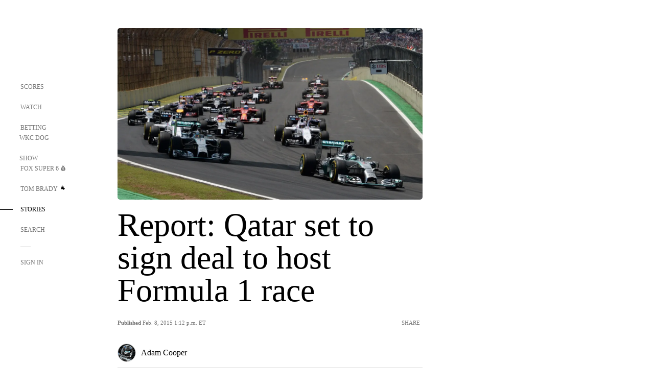

--- FILE ---
content_type: text/html; charset=utf-8
request_url: https://www.google.com/recaptcha/api2/aframe
body_size: 269
content:
<!DOCTYPE HTML><html><head><meta http-equiv="content-type" content="text/html; charset=UTF-8"></head><body><script nonce="HlkkUhsSK6NDRI1LUZ2jLw">/** Anti-fraud and anti-abuse applications only. See google.com/recaptcha */ try{var clients={'sodar':'https://pagead2.googlesyndication.com/pagead/sodar?'};window.addEventListener("message",function(a){try{if(a.source===window.parent){var b=JSON.parse(a.data);var c=clients[b['id']];if(c){var d=document.createElement('img');d.src=c+b['params']+'&rc='+(localStorage.getItem("rc::a")?sessionStorage.getItem("rc::b"):"");window.document.body.appendChild(d);sessionStorage.setItem("rc::e",parseInt(sessionStorage.getItem("rc::e")||0)+1);localStorage.setItem("rc::h",'1769911977444');}}}catch(b){}});window.parent.postMessage("_grecaptcha_ready", "*");}catch(b){}</script></body></html>

--- FILE ---
content_type: text/javascript; charset=utf-8
request_url: https://www.foxsports.com/_nuxt/B40iGseY.js
body_size: 1446
content:
const __vite__mapDeps=(i,m=__vite__mapDeps,d=(m.f||(m.f=["./sptGkP0t.js","./Css1MGUj.js","./entry.DSPFf9Jp.css","./CE119TSl.js","./CJBzltZI.js","./1vHs5x6H.js","./ChG3eLJ9.js"])))=>i.map(i=>d[i]);
import{R as B,f as D,aN as F,W as h,T as V,Z as P,a as U,b as q,a3 as M,ah as o,al as c,aT as a,ai as s,aV as T,ao as j,aS as E,an as G,cu as J,cv as b,_ as Q,aQ as W}from"#entry";import{c as k,s as _}from"./9EQj_YR7.js";import Y from"./B62yTzzz.js";const Z={class:"external-comments-container"},$=["id","options"],z=["id","options"],H=B({__name:"Comments",props:{resourceId:{},displayNav:{type:Boolean},contentType:{},enableExternalCompact:{type:Boolean},showComments:{type:Boolean}},setup(A){const N={openCommentingOverlay:"Open Commenting Overlay",closeCommentingOverlay:"Close Commenting Overlay",beganTypingInCommentTextArea:"Began typing in Comment text area",commentSuccessfullySubmitted:"Commented successfully submitted",replyCTAClicked:"Reply CTA clicked",beganEditingComment:"Began Editing a comment",completedEditingComment:"Completed editing a comment",moreCTAClicked:"More CTA clicked",deletedComment:"Deleted a comment",reportedComment:"Reported a comment",blockedUser:"Blocked a user",viewAllCommentsCTAClicked:"View All Comments CTA clicked",singInCTAClicked:"Sign In CTA clicked"},t=A,l=D(),d=l.hedgehog,I=F(),x=(l?.featureFlags?.disableReactionsAndCommentsOn||[]).includes(t.contentType.toLowerCase()),S=I.query?.forceCommenting==="true",L=((l?.featureFlags?.disableComments??!1)||x)&&!S||t.showComments===!1,p=h(null);let i=!1,u=null,O=!1;const g=h(""),r=V(()=>p.value?JSON.stringify({onAuthRequired:!0,onNeedsDisplayName:!0,enableCompact:O,enableExternalCompact:t.enableExternalCompact,theme:{theme:"foxsports",mode:"light",fonts:{primary:"proxima-nova",secondary:"haas-grot-text-r",loadFromGoogle:!0}},appName:"foxsports.com",auth:{token:p.value,platform:d.platform,tenant:d.tenant}}):null),C=async e=>{p.value=J().idToken||b().foxLocalStorage.idToken||b().anonLocalStorage.idToken,!e?.detail?.isShowDisplayNameInput&&i&&(i=!1,window.dispatchEvent(new Event("fscom-close-flyout")),setTimeout(()=>{_(t.displayNav,t.resourceId,!0)},300))},y=async e=>{i=k(e,t.resourceId)?.isPopup??!1,await v("?isCheckDisplayName=true")},f=async e=>{i=k(e,t.resourceId)?.isPopup??!1,await v("change-display-name")},v=async(e="")=>{if(!u){const{loadAccountView:n}=await Q(async()=>{const{loadAccountView:m}=await import("./sptGkP0t.js");return{loadAccountView:m}},__vite__mapDeps([0,1,2,3,4,5,6]),import.meta.url);u=n}await u(e)},R=e=>{e.preventDefault(),e.stopPropagation(),_(t.displayNav,t.resourceId,!0,g.value)},w=e=>{const n=N[e.detail?.interaction_type];if(!n)return;const m=window?.SegmentAnalytics;m&&m.trackEvent("Commenting Interaction",{properties:{asset_id:t.resourceId,interaction_type:n,page_content_type:t.contentType}})};return P(async()=>{await U.post(`${d.apiPath}/v1/content/metrics`,{value:[t.resourceId]}).then(e=>{g.value=e.data.objects[1].id}).catch(e=>{console.error("[Comments] Error fetching hedgehog post id",e)}),await q(),await C(),window.addEventListener("onUserStateChange",C),window.addEventListener("authRequired",y),window.addEventListener("needsDisplayName",f),window.addEventListener("analyticsEvent",w)}),M(()=>{window.removeEventListener("onUserStateChange",C),window.removeEventListener("authRequired",y),window.removeEventListener("needsDisplayName",f),window.removeEventListener("analyticsEvent",w)}),(e,n)=>a(L)?c("",!0):(s(),o(T,{key:0},[t.enableExternalCompact?a(r)?(s(),o("hedgehog-comment-embed",{key:1,id:t.resourceId,options:a(r)},null,8,z)):c("",!0):(s(),o(T,{key:0},[j(Y,{class:"mg-t-10 mg-b-10"}),n[1]||(n[1]=E()),G("div",Z,[a(r)?(s(),o("hedgehog-comment-embed",{key:0,id:t.resourceId,options:a(r)},null,8,$)):c("",!0),n[0]||(n[0]=E()),t.displayNav?c("",!0):(s(),o("button",{key:1,class:"external-comments-overlay","aria-label":"Open comments",type:"button",onClick:R}))])],64))],64))}}),oe=W(H,[["__scopeId","data-v-14082917"]]);export{oe as default};
